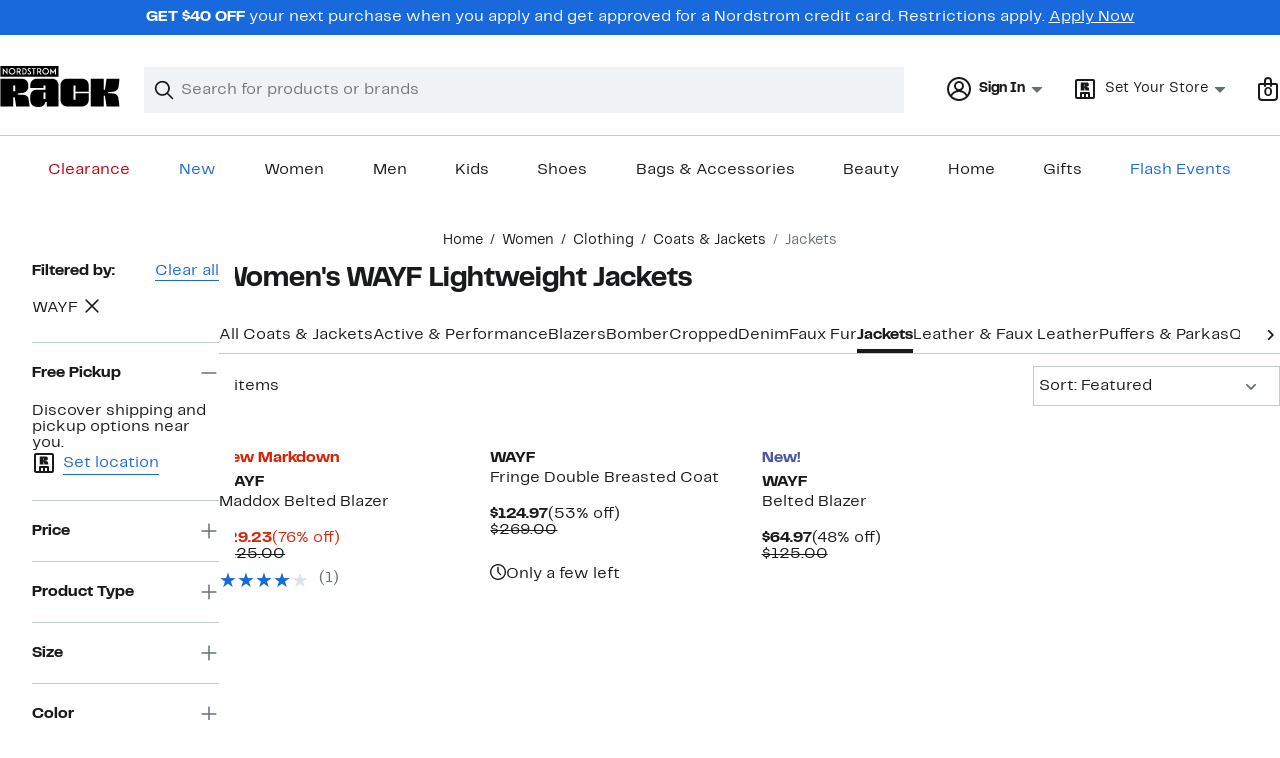

--- FILE ---
content_type: text/css; charset=utf-8
request_url: https://www.nordstromrack.com/static/nordstromrack/res/v3/fd4636603f585e89.d5.css
body_size: 3147
content:
.Yk5J_{display:flex;flex-direction:row;align-items:last baseline;justify-content:space-between}.ncY0w{align-self:flex-end}.GmokF{color:#191a1b;color:var(--ndls-color-foreground-default,#000)}.KfMXR{display:flex;flex-direction:column;align-items:center}.KfMXR>:not(:last-child){margin-bottom:8px;margin-bottom:var(--ndls-layout-space-2)}.wr0oD{display:inline-block;margin-top:8px;margin-top:var(--ndls-layout-space-2,8px);width:-moz-fit-content;width:fit-content}.D3SR3{display:flex;flex-direction:column}.D3SR3,.Yk5J_{position:relative}.rjGCu{color:#647175;color:var(--ndls-color-foreground-subtle);font-size:0.875rem;font-size:var(--ndls-text-body-desktop-small-size)}.AQpyp{display:flex;flex-direction:column;font-size:1rem;font-size:var(--ndls-text-body-desktop-medium-size);color:#191a1b;color:var(--ndls-color-foreground-default)}.YoCnx{font-weight:400;font-weight:var(--ndls-text-body-desktop-small-weight)}.AQpyp>:not(:last-child){margin-bottom:24px;margin-bottom:var(--ndls-layout-space-5,24px)}.AQpyp ul{margin:0}.VBfKy{font-family:Rack Sans,Arial,sans-serif;font-family:var(--ndls-font-family-default)}.gCrlF{color:#d82508;color:var(--ndls-color-foreground-critical)}.BUtMQ{margin-bottom:48px!important;margin-bottom:var(--ndls-layout-space-8,48px)!important}.QMdK4{margin-bottom:24px;margin-bottom:var(--ndls-layout-space-5,24px)}.lfdQM{display:flex;gap:12px;gap:var(--ndls-layout-space-3,12px);margin-bottom:0px!important}.zOdaJ{font-weight:400}.vzzJT{margin-bottom:0px!important}.Iut0G{display:flex;justify-content:space-between;align-items:center;padding:5px}.Iut0G svg{flex-shrink:0}._AU06{margin-right:10px}.a__DF{height:70px;align-items:center;text-align:center}.nKdnW{margin:0 0 15;padding:10 0}.QgDjQ{display:flex;flex-direction:column;justify-content:center;align-items:flex-start;width:100%;height:100%}.c2a6v{display:flex;flex-wrap:wrap;justify-content:space-between;align-items:flex-end;margin-bottom:12px}.s0mFr{display:grid;grid-template-columns:2fr 1fr;align-items:center;gap:24px;gap:var(--ndls-layout-space-5,16px);max-width:180px;margin-bottom:32px}.s0mFr svg{flex-shrink:0}.DD1pn{max-height:50px}.sGCB1{margin-bottom:20px}.WPbHF{color:#d82508;color:var(--ndls-color-foreground-critical)}.snHLW{opacity:0.5}.snHLW path{fill:#a4afb2!important;fill:var(--ndls-color-foreground-disabled)!important}.VvoE3{display:flex;flex-direction:column;gap:8px;gap:var(--ndls-layout-space-2,8px);padding:0}.Z3T3P{display:flex;margin-top:2px}.Z3T3P p{margin:0}.Z3T3P g{clip-path:none}.Z3T3P:first-child{margin-top:0}.Z3T3P svg{flex-shrink:0}.cG1fF{height:16px;padding:1px 5px 1px 0;display:inline-block;vertical-align:top;margin-top:-1px}.cG1fF svg{flex-shrink:0}.aQrvy{display:inline-block;vertical-align:top}@media (max-width:768px){.cG1fF{padding:0px 5px 4px 0}}.kJfVJ path{fill:#157e64;fill:var(--ndls-color-foreground-success)}.QVAGO path{fill:#186adc;fill:var(--ndls-color-brand-rack-primary)}.p17WY path{fill:#d82508;fill:var(--ndls-color-foreground-critical)}.Nqwsf{padding-right:10px;padding-left:10px;max-width:270px;min-width:270px;color:#191a1b;color:var(--ndls-color-foreground-default);font-size:14px}.gONxW{margin-left:8px;margin-left:var(--ndls-layout-space-2)}.pyP9S{margin-top:-2px}.iCRo1{display:flex;align-items:center;gap:8px;gap:var(--ndls-layout-space-2)}.Xt9KU{font-size:0.875rem;font-size:var(--ndls-font-size-80);color:#647175;color:var(--ndls-color-foreground-subtle);max-width:300px;line-height:normal}.AcyKk label{display:flex}.eL_Lh,.W0Etw{font-size:1rem;font-size:var(--ndls-font-size-100)}.uIyt0>:not(:last-child){margin-bottom:24px;margin-bottom:var(--ndls-layout-space-5)}.ApttM{max-width:100%}.oU2mQ{display:flex;align-items:center;justify-content:center;padding-block:24px;padding-block:var(--ndls-layout-space-5,24px)}.dI0QO{background-color:#327fef}.FZgAq{max-width:200px}.LSnh1{display:flex;align-items:baseline;white-space:nowrap}.LC7qQ{display:flex;list-style:none;margin:0px;padding:0px}.hDqpI{gap:64px;gap:var(--ndls-layout-space-9,64px)}.Dq_Oy{gap:12px;gap:var(--ndls-layout-space-3,12px)}.ySPPu{display:flex;flex-direction:column;gap:8px;gap:var(--ndls-layout-space-2,8px)}.jCbJV{padding:8px;padding:var(--ndls-layout-space-2,8px);background:hsla(0,0%,100%,0.4)}.XfwYf{display:flex;flex-direction:column;gap:24px;gap:var(--ndls-layout-space-5,24px);list-style:none;margin:0px;padding:0px}._FZ94{width:100%}.CEeLp{padding-bottom:24px;padding-bottom:var(--ndls-layout-space-5,24px);border-bottom:2px solid #dce3e6;border-bottom:2px solid var(--ndls-color-border-disabled)}.zTZQf{margin-bottom:12px;margin-bottom:var(--ndls-layout-space-3,12px)}.Lnfa7{margin-bottom:0px;margin-bottom:var(--ndls-layout-space-0,0px)}.Vhn0a,.zJNbP{margin-bottom:16px;margin-bottom:var(--ndls-layout-space-4,16px)}.IpYBJ{margin-bottom:24px;margin-bottom:var(--ndls-layout-space-5,24px)}.oVgkt{margin-top:4px;margin-top:var(--ndls-layout-space-1,4px);margin-bottom:0px;margin-bottom:var(--ndls-layout-space-0,0px)}.oS6Gg{background:linear-gradient(180deg,#327fef,rgba(50,127,239,0.6));padding:12px 16px 24px;padding:var(--ndls-layout-space-3,12px) var(--ndls-layout-space-4,16px) var(--ndls-layout-space-5,24px) var(--ndls-layout-space-4,16px)}.kfaR4{align-items:stretch;font-size:1rem;font-size:var(--ndls-text-body-desktop-medium-size);color:#191a1b;color:var(--ndls-color-foreground-default)}.kfaR4,.W0Qm_{display:flex;flex-direction:column}.W0Qm_{gap:24px;gap:var(--ndls-layout-space-5,24px)}.AGY0e{margin-top:0}.XmyhN{margin-top:16px;margin-top:var(--ndls-layout-space-4,16px)}.xJrM8{font-weight:400;font-weight:var(--ndls-text-body-desktop-small-weight)}.qxqSO{flex-shrink:0}.qxqSO path{fill:#157e64;fill:var(--ndls-color-foreground-success,#157e64)}.c9EGu{display:flex;justify-content:center;align-items:center;gap:8px;gap:var(--ndls-layout-space-2,8px);min-height:48px;min-height:var(--ndls-layout-space-8,48px);box-sizing:border-box}.bf6Be{font-weight:700;font-weight:var(--ndls-font-weight-bold,600)}.v2zWQ{display:flex;flex-direction:column;font-size:1rem;font-size:var(--ndls-text-body-desktop-medium-size);color:#191a1b;color:var(--ndls-color-foreground-default)}.v2zWQ>:not(:last-child){margin-top:0;margin-bottom:24px;margin-bottom:var(--ndls-layout-space-5)}.v2zWQ p{margin:0}.gdU6_{font-weight:400;font-weight:var(--ndls-text-body-desktop-small-weight)}.UJarA{font-size:12px}.hktBJ.UJarA{font-size:14px}.UJarA+.UJarA{margin-top:20px}.PJmZx.c8Sw0:before{box-shadow:0 0 0 1px #c2cbcd!important;box-shadow:0 0 0 1px var(--ndls-color-border-subtle)!important}.PJmZx{cursor:pointer;margin:0;width:100%;color:#191a1b;color:var(--ndls-color-foreground-default);font-size:12px;display:block;position:relative;line-height:16px}.hktBJ.PJmZx{font-size:14px;line-height:24px}.PJmZx.mHrB4{display:inline-block;width:auto}.PJmZx+div{display:block;margin:8px 0 0 26px;position:relative;top:-3px}.PJmZx.sO3K9{margin-bottom:0}.PJmZx.sO3K9 div{font-weight:700}.PJmZx input[type=radio]+div{margin:0 0 0 26px;display:inline-block}.hktBJ.PJmZx input[type=radio]+div{margin-left:34px}.PJmZx.mHrB4 input[type=radio]+div{margin:0 26px;display:inline-block}.hktBJ.PJmZx.mHrB4 input[type=radio]+div{margin:0 34px}.PJmZx:before{content:"";width:16px;height:16px;border:1px solid #838d91;border:1px solid var(--ndls-color-border-default);background-color:#fff;background-color:var(--ndls-color-foreground-inverse);position:absolute;display:inline-block;border-radius:50%;box-sizing:border-box}.hktBJ.PJmZx:before{width:24px;height:24px}.PJmZx input[type=radio]{position:absolute;left:-9999px}.PJmZx input[type=radio]:checked+div:before{content:"";position:absolute;top:4px;left:4px;background-color:#186adc;background-color:var(--ndls-color-border-selected);display:inline-block;width:8px;height:8px;border-radius:50%;border:none}.hktBJ.PJmZx input[type=radio]:checked+div:before{top:6px;left:6px;width:12px;height:12px}.PJmZx.iHFIn input[type=radio]:disabled+div:before{content:"";position:absolute;display:inline-block;height:16px;border-left:1px solid #838d91;border-left:1px solid var(--ndls-color-border-default);transform:translate(-18.5px) rotate(45deg)}.hktBJ.PJmZx.iHFIn input[type=radio]:disabled+div:before{height:24px;transform:translate(-22.5px) rotate(45deg)}.PJmZx:hover:before{box-shadow:0 0 0 1px light-gray;box-shadow:0 0 0 1px #647175;box-shadow:0 0 0 1px var(--ndls-color-background-selected)}.PJmZx.u5fAr:before,.PJmZx:active:before,.PJmZx:focus:before{border-color:#191a1b;border-color:var(--ndls-color-foreground-default);box-shadow:0 0 0 1px #191a1b;box-shadow:0 0 0 1px var(--ndls-color-foreground-default)}.PJmZx.iHFIn:before,.PJmZx.iHFIn:hover:before{border-color:#838d91;border-color:var(--ndls-color-border-default);box-shadow:none}.PJmZx+.PJmZx{margin-top:20px}@media only screen and (max-width:768px){.PJmZx,.UJarA{font-size:14px}.PJmZx{line-height:24px}.PJmZx:before{height:24px;width:24px;top:0}.PJmZx+div{top:-6px}.PJmZx+div,.PJmZx.mHrB4 input[type=radio]+div,.PJmZx input[type=radio]+div{margin-left:34px}.PJmZx input[type=radio]:checked+div:before{width:12px;height:12px;top:6px;left:6px}}.CrvJG{display:flex;flex-direction:column;align-items:stretch;font-size:1rem;font-size:var(--ndls-text-body-desktop-medium-size);color:#191a1b;color:var(--ndls-color-foreground-default)}.CrvJG>:not(:last-child){margin-top:0;margin-bottom:24px;margin-bottom:var(--ndls-layout-space-5)}.uZjZU,.WUZi0{margin-top:8px!important;margin-top:var(--ndls-layout-space-2)!important}.WUZi0>:not(:last-child){margin-bottom:12px;margin-bottom:var(--ndls-layout-space-3)}.r7zZg{color:#647175;color:var(--ndls-color-foreground-subtle)}.JdfyZ{font-weight:400;font-weight:var(--ndls-text-body-desktop-small-weight)}.cfXdt{display:flex;flex-direction:column;gap:12px;gap:var(--ndls-layout-space-3,12px)}.wkwDm{margin-bottom:16px;margin-bottom:var(--ndls-layout-space-4,16px)}.IQfkq:empty,.t7gJ9:empty{display:none}.IQfkq{margin-bottom:24px;margin-bottom:var(--ndls-layout-space-5,24px)}.t7gJ9{margin-top:24px;margin-top:var(--ndls-layout-space-5,24px)}.RhEwD{margin-bottom:24px;margin-bottom:var(--ndls-layout-space-5,24px)}.lRSZa{width:100%;--break-height:1px;max-height:1px;max-height:var(--break-height,1px);min-height:1px;min-height:var(--break-height,1px)}.Htjou{background-color:#e3e3e3;background-color:var(--enticement-background-color-gray,#e3e3e3)}.TzvaT{background-color:#c2cbcd;background-color:var(--ndls-color-border-subtle,#c2cbcd)}.rPZYy,.W1XjA{display:flex;flex-direction:column;color:#191a1b;color:var(--ndls-color-foreground-default)}.rPZYy,.W1XjA>:not(:last-child){margin-top:0}.rPZYy>:not(:last-child){margin-top:0;margin-bottom:24px;margin-bottom:var(--ndls-layout-space-5,24px)}.W1XjA>:not(:last-child){margin-bottom:12px;margin-bottom:var(--ndls-layout-space-3,12px,24px)}.hHrga{margin-bottom:16px;margin-bottom:var(--ndls-layout-space-4,16px)}.qia3z{margin-bottom:12px;margin-bottom:var(--ndls-layout-space-3,12px)}.qia3z svg{margin-top:4px;margin-top:var(--ndls-layout-space-1)}.qia3z svg,.qpn2O svg{flex-shrink:0}.qpn2O{display:flex;align-items:center}.L0UwY{margin-right:10px}.nPoUs{font-size:1rem;font-size:var(--ndls-font-size-100);margin-bottom:20px}.JlQns input{padding-right:4.375rem!important}.wya0Z{margin-bottom:0.625rem;margin-top:1.25rem;position:relative}.TcxIl{font-weight:700;font-weight:var(--ndls-font-weight-bold)}.NqVKx{margin-bottom:24px;margin-bottom:var(--ndls-layout-space-5)}.kP72j{padding-top:16px;padding-top:var(--ndls-layout-space-4)}.hXvLn{margin-right:12px;margin-right:var(--ndls-layout-space-3)}.w_Dtg{display:inline-block;vertical-align:middle}.FbLlh,.OTEO2{font-size:0.875rem;font-size:var(--ndls-font-size-80)}.hMoup{display:inline-block;margin-top:8px;margin-top:var(--ndls-layout-space-2)}.hCPYo{height:50px}.TzCnk{display:flex}.TzCnk svg{flex-shrink:0}.HRDLm{display:flex;flex-direction:column;margin-top:16px;margin-top:var(--ndls-layout-space-4,16px)}.SwDhS{border:2px solid;border:var(--ndls-border-width-20,2px) solid}.OSWcJ{color:#647175;color:var(--ndls-color-foreground-subtle);font-size:0.875rem;font-size:var(--ndls-font-size-80);line-height:1.25rem;line-height:var(--ndls-line-height-80);margin-top:8px;margin-top:var(--ndls-layout-space-2);margin-bottom:0px;margin-bottom:var(--ndls-layout-space-0)}.QKqpB{height:160px;height:var(--ndls-layout-space-12);position:relative}.ezgZT,.qPIal{margin-top:12px;margin-top:var(--ndls-layout-space-3,12px)}.ezgZT{display:flex;flex-direction:column}.zKCcy{margin-bottom:8px!important;margin-bottom:var(--ndls-layout-space-2,8px)!important}.Z_TSC{margin-bottom:0!important}.MU5k1{margin-top:16px!important;margin-top:var(--ndls-layout-space-4,16px)!important;margin-bottom:16px!important;margin-bottom:var(--ndls-layout-space-4,16px)!important}.xTQkZ{margin-bottom:8px;margin-bottom:var(--ndls-layout-space-2,8px)}.k2bdf{display:flex;flex-direction:column}.RL9hd{margin-bottom:16px!important;margin-bottom:var(--ndls-layout-space-4,16px)!important}.bWCbz{display:flex;align-items:center;justify-content:center}@media (max-width:414px){.bWCbz{min-width:200px}}.fdA86{display:flex;flex-direction:column;align-items:stretch;color:#191a1b;color:var(--ndls-color-foreground-default)}.fdA86>:not(:first-child):not(:last-child){margin-top:0;margin-bottom:24px;margin-bottom:var(--ndls-layout-space-5,24px)}.fdA86>:first-child{margin-bottom:8px;margin-bottom:var(--ndls-layout-space-2,8px)}.YKZZh{margin-top:8px;margin-top:var(--ndls-layout-space-2,8px)}.eyoun,.oRgzO{padding-left:8px;padding-left:var(--ndls-layout-space-2,8px)}.oRgzO{padding-bottom:8px;padding-bottom:var(--ndls-layout-space-2,8px)}.sVKpT{color:#647175;color:var(--ndls-color-foreground-subtle)}.FBSEI>*,.lTfY7>:last-child{font-size:1rem;font-size:var(--ndls-font-size-100)}.LxiUC{display:flex;align-items:flex-start;color:#d82508;color:var(--ndls-color-foreground-critical)}.LxiUC>:not(:last-child){margin-right:12px;margin-right:var(--ndls-layout-space-3)}.LxiUC svg{margin-top:0px;margin-top:var(--ndls-layout-space-0)}.lxYSr path{fill:#d82508;fill:var(--ndls-color-foreground-critical)}.ozvls{margin:0 17px 8px 0;font-weight:700}.ozvls,.ueci2{max-width:246px;max-height:168px}.ueci2{margin:8px 0 0}.Dzrbc{padding-left:3px}.bx_yM{line-height:8px}.PxG4E{display:flex;align-items:center;gap:16px;gap:var(--ndls-layout-space-4,16px)}.AcHqG{color:#647175;color:var(--ndls-color-foreground-subtle,#647175);font-weight:700}.ud7Gy{display:flex;flex-direction:column}.fZsp3{display:flex;align-items:flex-start}.Mm2DC{height:30px;margin-right:10px;width:60px}.eKBcG>svg{width:25px;height:25px;margin-right:10px}.xqywe{height:unset;max-height:calc(80vh - 2px)}.bIiLJ{margin-bottom:12px!important;margin-bottom:var(--ndls-layout-space-3,12px)!important}.GeoyB{border:1px solid #186adc;border:1px solid var(--ndls-color-brand-rack-primary)}.GeoyB button{width:100%}.DYgKE a{color:#191a1b;color:var(--ndls-color-foreground-default)}.sopgR p{margin-bottom:10px}.kqLv5 h1{font-size:1.5rem;font-size:var(--ndls-text-header-desktop-medium-size)}.kqLv5 h2{margin:25px 0 5px}.xnqsj{color:#a4afb2!important;color:var(--ndls-color-foreground-disabled)!important}.bxMdT{position:relative;display:flex;align-items:center;justify-content:center;min-height:120px}.ftPu6{margin-top:8px;margin-top:var(--ndls-layout-space-2);color:#d82508!important;color:var(--ndls-color-foreground-critical)!important}.PCuWv{display:flex;align-items:flex-start}.K2PiQ{padding-left:32px;padding-left:var(--ndls-layout-space-6)}.XCbh8{vertical-align:middle;padding-right:8px;padding-right:var(--ndls-layout-space-2)}.XCbh8 path{fill:#d82508;fill:var(--ndls-color-foreground-critical)}.lFqsS{max-height:0}.BiWzr,.lFqsS{margin-bottom:8px;margin-bottom:var(--ndls-layout-space-2,8px)}.rLIH0{margin-bottom:16px;margin-bottom:var(--ndls-layout-space-4,16px)}.ks7hV{margin:0}.Eqvf6{display:flex;flex-direction:column;min-width:290px}.pHj3Y{display:flex;align-items:center}.sK2PX{margin-bottom:3px}.MJ8kr{display:flex;flex-direction:column}.DNhp0{margin-bottom:16px;margin-bottom:var(--ndls-layout-space-4,16px)}.jkuHn,.WRb9S,.wsW63{margin-bottom:12px;margin-bottom:var(--ndls-layout-space-3,12px)}.fMVw7{margin:0}@media (max-width:414px){.DNhp0{margin-bottom:24px;margin-bottom:var(--ndls-layout-space-5,24px)}}.Bken_{margin-top:8px;margin-top:var(--ndls-layout-space-2,8px);color:#647175;color:var(--ndls-color-foreground-subtle,#647175)}.aY1uC{margin-top:16px;margin-top:var(--ndls-layout-space-4,16px)}.WTiYb{margin-top:24px;margin-top:var(--ndls-layout-space-5,24px)}.PaUI8{margin-top:16px!important;margin-top:var(--ndls-layout-space-4,16px)!important;margin-bottom:24px!important;margin-bottom:var(--ndls-layout-space-5,24px)!important}